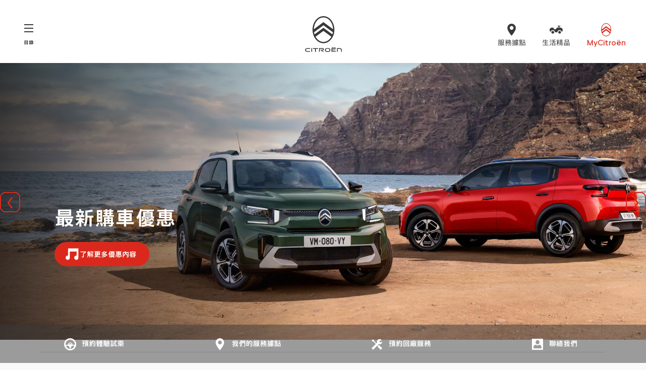

--- FILE ---
content_type: text/javascript
request_url: https://t.tenmax.io/js/m/885875309811.min.js
body_size: 3042
content:
(function(win,doc,scriptTagName,src,imaxqObj,newScriptElement,rootScriptElement){if(win.imaxq)return;imaxqObj=win.imaxq=function(){if(imaxqObj.callMethod)imaxqObj.callMethod.apply(imaxqObj,arguments);else imaxqObj.queue.push(arguments)};imaxqObj.queue=[];imaxqObj.callMethods=[];newScriptElement=doc.createElement(scriptTagName);rootScriptElement=doc.getElementsByTagName(scriptTagName)[0];newScriptElement.async=true;newScriptElement.src=src;rootScriptElement.parentNode.insertBefore(newScriptElement,
rootScriptElement)})(window,document,"script","https://tenmax-static.cacafly.net/dmp/js/imax.js","imaxq");(function(win,doc){var copyForContents=function(obj){var copy={};for(var attr in obj)if(attr==="contents"){var array=[];var contentArray=obj.contents;for(var i=0;i<contentArray.length;i++){var newContent={};for(attr in contentArray[i])if(contentArray[i].hasOwnProperty(attr))newContent[attr]=contentArray[i][attr];array.push(newContent)}copy["contents"]=array}else if("object"!==typeof obj[attr])copy[attr]=obj[attr];else if(Array.isArray(obj[attr]))copy[attr]=obj[attr].slice();return copy};var processContents=
function(params){if(params&&params["contents"]){var copy=copyForContents(params);var contentIds=[];var contentValues=[];var contentNumItems=[];for(var i=0;i<copy["contents"].length;i++){var content=copy["contents"][i];contentIds.push(content.id);contentValues.push(content.item_price);contentNumItems.push(content.quantity)}copy["content_ids"]=contentIds;copy["content_values"]=contentValues;copy["content_num_items"]=contentNumItems;return copy}return params};var track=win.tpq.tracks["885875309811"];
track.callMethods=[];track.callMethods.push(function(){var command=Array.prototype.slice.call(arguments[0]);var action=command.shift();var event=command.shift();var extraParams=command.shift();switch(action){case "init":imaxq("init","09ac0c80-1dd3-11b2-8080-808080808080",extraParams);break;case "track":if(event)imaxq("track",event,processContents(extraParams));break;case "trackCustom":var tenmaxParams={};var k;var tagId=extraParams?extraParams["tag_id"]:undefined;switch(tagId){case "981700582428":k=
"tenmax_conv_id".slice(7);tenmaxParams[k]="a97bd76d-a494-4161-a809-99c4e1bbf3d8";k="tenmax_conv_type".slice(7);tenmaxParams[k]="sign_up";break;case "337032464004":k="tenmax_segment_id".slice(7);tenmaxParams[k]="339bfd0c-d118-4fd2-8ae4-d3f54885e364";break;case "064773300449":k="tenmax_provider_id".slice(7);tenmaxParams[k]="517d8ef6-7b15-4cf5-93b0-3050b91c4286";k="tenmax_feed_id".slice(7);tenmaxParams[k]="09ac0c80-1dd3-11b2-8080-808080808080";break;case "115464429034":k="tenmax_conv_id".slice(7);tenmaxParams[k]=
"27842597-4fa2-45aa-9381-c60b0973a613";k="tenmax_conv_type".slice(7);tenmaxParams[k]="purchase";break}if(event)switch(event){case "homepage":case "category":imaxq("track",event,extraParams);break;default:imaxq("trackCustom",event,tenmaxParams);break}break;case "set":if(event)imaxq("set",event,extraParams);break}});track.callMethod=function(){for(var idx=0;idx<track.callMethods.length;idx++)track.callMethods[idx](arguments)};var queue=track.queue.slice();for(var idx=0;idx<queue.length;idx++)track.callMethod.apply(null,
queue[idx])})(window,document);